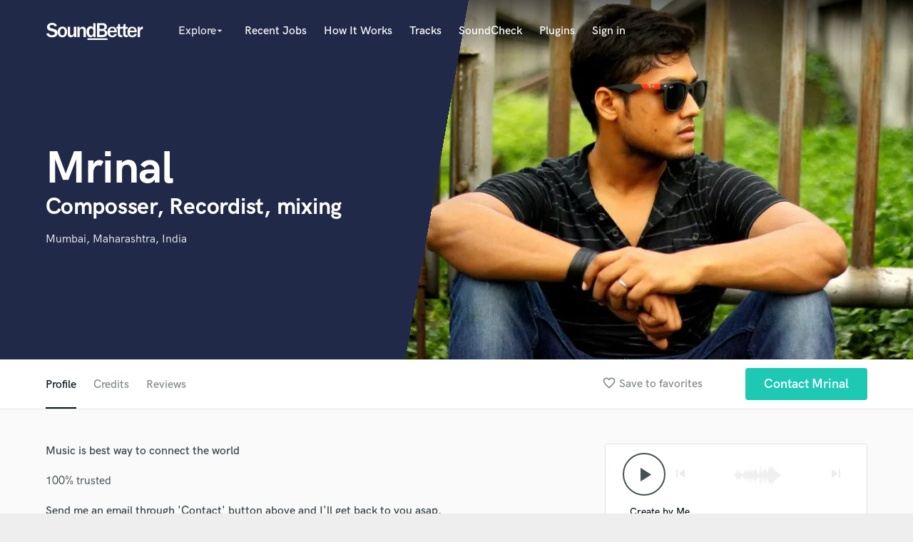

--- FILE ---
content_type: text/html; charset=utf-8
request_url: https://www.google.com/recaptcha/api2/anchor?ar=1&k=6Ldz1-ISAAAAAC-cNJnj4siHO0Gswu3die0mxASV&co=aHR0cHM6Ly9zb3VuZGJldHRlci5jb206NDQz&hl=en&v=PoyoqOPhxBO7pBk68S4YbpHZ&size=normal&anchor-ms=20000&execute-ms=30000&cb=4da3kzu85sbu
body_size: 49438
content:
<!DOCTYPE HTML><html dir="ltr" lang="en"><head><meta http-equiv="Content-Type" content="text/html; charset=UTF-8">
<meta http-equiv="X-UA-Compatible" content="IE=edge">
<title>reCAPTCHA</title>
<style type="text/css">
/* cyrillic-ext */
@font-face {
  font-family: 'Roboto';
  font-style: normal;
  font-weight: 400;
  font-stretch: 100%;
  src: url(//fonts.gstatic.com/s/roboto/v48/KFO7CnqEu92Fr1ME7kSn66aGLdTylUAMa3GUBHMdazTgWw.woff2) format('woff2');
  unicode-range: U+0460-052F, U+1C80-1C8A, U+20B4, U+2DE0-2DFF, U+A640-A69F, U+FE2E-FE2F;
}
/* cyrillic */
@font-face {
  font-family: 'Roboto';
  font-style: normal;
  font-weight: 400;
  font-stretch: 100%;
  src: url(//fonts.gstatic.com/s/roboto/v48/KFO7CnqEu92Fr1ME7kSn66aGLdTylUAMa3iUBHMdazTgWw.woff2) format('woff2');
  unicode-range: U+0301, U+0400-045F, U+0490-0491, U+04B0-04B1, U+2116;
}
/* greek-ext */
@font-face {
  font-family: 'Roboto';
  font-style: normal;
  font-weight: 400;
  font-stretch: 100%;
  src: url(//fonts.gstatic.com/s/roboto/v48/KFO7CnqEu92Fr1ME7kSn66aGLdTylUAMa3CUBHMdazTgWw.woff2) format('woff2');
  unicode-range: U+1F00-1FFF;
}
/* greek */
@font-face {
  font-family: 'Roboto';
  font-style: normal;
  font-weight: 400;
  font-stretch: 100%;
  src: url(//fonts.gstatic.com/s/roboto/v48/KFO7CnqEu92Fr1ME7kSn66aGLdTylUAMa3-UBHMdazTgWw.woff2) format('woff2');
  unicode-range: U+0370-0377, U+037A-037F, U+0384-038A, U+038C, U+038E-03A1, U+03A3-03FF;
}
/* math */
@font-face {
  font-family: 'Roboto';
  font-style: normal;
  font-weight: 400;
  font-stretch: 100%;
  src: url(//fonts.gstatic.com/s/roboto/v48/KFO7CnqEu92Fr1ME7kSn66aGLdTylUAMawCUBHMdazTgWw.woff2) format('woff2');
  unicode-range: U+0302-0303, U+0305, U+0307-0308, U+0310, U+0312, U+0315, U+031A, U+0326-0327, U+032C, U+032F-0330, U+0332-0333, U+0338, U+033A, U+0346, U+034D, U+0391-03A1, U+03A3-03A9, U+03B1-03C9, U+03D1, U+03D5-03D6, U+03F0-03F1, U+03F4-03F5, U+2016-2017, U+2034-2038, U+203C, U+2040, U+2043, U+2047, U+2050, U+2057, U+205F, U+2070-2071, U+2074-208E, U+2090-209C, U+20D0-20DC, U+20E1, U+20E5-20EF, U+2100-2112, U+2114-2115, U+2117-2121, U+2123-214F, U+2190, U+2192, U+2194-21AE, U+21B0-21E5, U+21F1-21F2, U+21F4-2211, U+2213-2214, U+2216-22FF, U+2308-230B, U+2310, U+2319, U+231C-2321, U+2336-237A, U+237C, U+2395, U+239B-23B7, U+23D0, U+23DC-23E1, U+2474-2475, U+25AF, U+25B3, U+25B7, U+25BD, U+25C1, U+25CA, U+25CC, U+25FB, U+266D-266F, U+27C0-27FF, U+2900-2AFF, U+2B0E-2B11, U+2B30-2B4C, U+2BFE, U+3030, U+FF5B, U+FF5D, U+1D400-1D7FF, U+1EE00-1EEFF;
}
/* symbols */
@font-face {
  font-family: 'Roboto';
  font-style: normal;
  font-weight: 400;
  font-stretch: 100%;
  src: url(//fonts.gstatic.com/s/roboto/v48/KFO7CnqEu92Fr1ME7kSn66aGLdTylUAMaxKUBHMdazTgWw.woff2) format('woff2');
  unicode-range: U+0001-000C, U+000E-001F, U+007F-009F, U+20DD-20E0, U+20E2-20E4, U+2150-218F, U+2190, U+2192, U+2194-2199, U+21AF, U+21E6-21F0, U+21F3, U+2218-2219, U+2299, U+22C4-22C6, U+2300-243F, U+2440-244A, U+2460-24FF, U+25A0-27BF, U+2800-28FF, U+2921-2922, U+2981, U+29BF, U+29EB, U+2B00-2BFF, U+4DC0-4DFF, U+FFF9-FFFB, U+10140-1018E, U+10190-1019C, U+101A0, U+101D0-101FD, U+102E0-102FB, U+10E60-10E7E, U+1D2C0-1D2D3, U+1D2E0-1D37F, U+1F000-1F0FF, U+1F100-1F1AD, U+1F1E6-1F1FF, U+1F30D-1F30F, U+1F315, U+1F31C, U+1F31E, U+1F320-1F32C, U+1F336, U+1F378, U+1F37D, U+1F382, U+1F393-1F39F, U+1F3A7-1F3A8, U+1F3AC-1F3AF, U+1F3C2, U+1F3C4-1F3C6, U+1F3CA-1F3CE, U+1F3D4-1F3E0, U+1F3ED, U+1F3F1-1F3F3, U+1F3F5-1F3F7, U+1F408, U+1F415, U+1F41F, U+1F426, U+1F43F, U+1F441-1F442, U+1F444, U+1F446-1F449, U+1F44C-1F44E, U+1F453, U+1F46A, U+1F47D, U+1F4A3, U+1F4B0, U+1F4B3, U+1F4B9, U+1F4BB, U+1F4BF, U+1F4C8-1F4CB, U+1F4D6, U+1F4DA, U+1F4DF, U+1F4E3-1F4E6, U+1F4EA-1F4ED, U+1F4F7, U+1F4F9-1F4FB, U+1F4FD-1F4FE, U+1F503, U+1F507-1F50B, U+1F50D, U+1F512-1F513, U+1F53E-1F54A, U+1F54F-1F5FA, U+1F610, U+1F650-1F67F, U+1F687, U+1F68D, U+1F691, U+1F694, U+1F698, U+1F6AD, U+1F6B2, U+1F6B9-1F6BA, U+1F6BC, U+1F6C6-1F6CF, U+1F6D3-1F6D7, U+1F6E0-1F6EA, U+1F6F0-1F6F3, U+1F6F7-1F6FC, U+1F700-1F7FF, U+1F800-1F80B, U+1F810-1F847, U+1F850-1F859, U+1F860-1F887, U+1F890-1F8AD, U+1F8B0-1F8BB, U+1F8C0-1F8C1, U+1F900-1F90B, U+1F93B, U+1F946, U+1F984, U+1F996, U+1F9E9, U+1FA00-1FA6F, U+1FA70-1FA7C, U+1FA80-1FA89, U+1FA8F-1FAC6, U+1FACE-1FADC, U+1FADF-1FAE9, U+1FAF0-1FAF8, U+1FB00-1FBFF;
}
/* vietnamese */
@font-face {
  font-family: 'Roboto';
  font-style: normal;
  font-weight: 400;
  font-stretch: 100%;
  src: url(//fonts.gstatic.com/s/roboto/v48/KFO7CnqEu92Fr1ME7kSn66aGLdTylUAMa3OUBHMdazTgWw.woff2) format('woff2');
  unicode-range: U+0102-0103, U+0110-0111, U+0128-0129, U+0168-0169, U+01A0-01A1, U+01AF-01B0, U+0300-0301, U+0303-0304, U+0308-0309, U+0323, U+0329, U+1EA0-1EF9, U+20AB;
}
/* latin-ext */
@font-face {
  font-family: 'Roboto';
  font-style: normal;
  font-weight: 400;
  font-stretch: 100%;
  src: url(//fonts.gstatic.com/s/roboto/v48/KFO7CnqEu92Fr1ME7kSn66aGLdTylUAMa3KUBHMdazTgWw.woff2) format('woff2');
  unicode-range: U+0100-02BA, U+02BD-02C5, U+02C7-02CC, U+02CE-02D7, U+02DD-02FF, U+0304, U+0308, U+0329, U+1D00-1DBF, U+1E00-1E9F, U+1EF2-1EFF, U+2020, U+20A0-20AB, U+20AD-20C0, U+2113, U+2C60-2C7F, U+A720-A7FF;
}
/* latin */
@font-face {
  font-family: 'Roboto';
  font-style: normal;
  font-weight: 400;
  font-stretch: 100%;
  src: url(//fonts.gstatic.com/s/roboto/v48/KFO7CnqEu92Fr1ME7kSn66aGLdTylUAMa3yUBHMdazQ.woff2) format('woff2');
  unicode-range: U+0000-00FF, U+0131, U+0152-0153, U+02BB-02BC, U+02C6, U+02DA, U+02DC, U+0304, U+0308, U+0329, U+2000-206F, U+20AC, U+2122, U+2191, U+2193, U+2212, U+2215, U+FEFF, U+FFFD;
}
/* cyrillic-ext */
@font-face {
  font-family: 'Roboto';
  font-style: normal;
  font-weight: 500;
  font-stretch: 100%;
  src: url(//fonts.gstatic.com/s/roboto/v48/KFO7CnqEu92Fr1ME7kSn66aGLdTylUAMa3GUBHMdazTgWw.woff2) format('woff2');
  unicode-range: U+0460-052F, U+1C80-1C8A, U+20B4, U+2DE0-2DFF, U+A640-A69F, U+FE2E-FE2F;
}
/* cyrillic */
@font-face {
  font-family: 'Roboto';
  font-style: normal;
  font-weight: 500;
  font-stretch: 100%;
  src: url(//fonts.gstatic.com/s/roboto/v48/KFO7CnqEu92Fr1ME7kSn66aGLdTylUAMa3iUBHMdazTgWw.woff2) format('woff2');
  unicode-range: U+0301, U+0400-045F, U+0490-0491, U+04B0-04B1, U+2116;
}
/* greek-ext */
@font-face {
  font-family: 'Roboto';
  font-style: normal;
  font-weight: 500;
  font-stretch: 100%;
  src: url(//fonts.gstatic.com/s/roboto/v48/KFO7CnqEu92Fr1ME7kSn66aGLdTylUAMa3CUBHMdazTgWw.woff2) format('woff2');
  unicode-range: U+1F00-1FFF;
}
/* greek */
@font-face {
  font-family: 'Roboto';
  font-style: normal;
  font-weight: 500;
  font-stretch: 100%;
  src: url(//fonts.gstatic.com/s/roboto/v48/KFO7CnqEu92Fr1ME7kSn66aGLdTylUAMa3-UBHMdazTgWw.woff2) format('woff2');
  unicode-range: U+0370-0377, U+037A-037F, U+0384-038A, U+038C, U+038E-03A1, U+03A3-03FF;
}
/* math */
@font-face {
  font-family: 'Roboto';
  font-style: normal;
  font-weight: 500;
  font-stretch: 100%;
  src: url(//fonts.gstatic.com/s/roboto/v48/KFO7CnqEu92Fr1ME7kSn66aGLdTylUAMawCUBHMdazTgWw.woff2) format('woff2');
  unicode-range: U+0302-0303, U+0305, U+0307-0308, U+0310, U+0312, U+0315, U+031A, U+0326-0327, U+032C, U+032F-0330, U+0332-0333, U+0338, U+033A, U+0346, U+034D, U+0391-03A1, U+03A3-03A9, U+03B1-03C9, U+03D1, U+03D5-03D6, U+03F0-03F1, U+03F4-03F5, U+2016-2017, U+2034-2038, U+203C, U+2040, U+2043, U+2047, U+2050, U+2057, U+205F, U+2070-2071, U+2074-208E, U+2090-209C, U+20D0-20DC, U+20E1, U+20E5-20EF, U+2100-2112, U+2114-2115, U+2117-2121, U+2123-214F, U+2190, U+2192, U+2194-21AE, U+21B0-21E5, U+21F1-21F2, U+21F4-2211, U+2213-2214, U+2216-22FF, U+2308-230B, U+2310, U+2319, U+231C-2321, U+2336-237A, U+237C, U+2395, U+239B-23B7, U+23D0, U+23DC-23E1, U+2474-2475, U+25AF, U+25B3, U+25B7, U+25BD, U+25C1, U+25CA, U+25CC, U+25FB, U+266D-266F, U+27C0-27FF, U+2900-2AFF, U+2B0E-2B11, U+2B30-2B4C, U+2BFE, U+3030, U+FF5B, U+FF5D, U+1D400-1D7FF, U+1EE00-1EEFF;
}
/* symbols */
@font-face {
  font-family: 'Roboto';
  font-style: normal;
  font-weight: 500;
  font-stretch: 100%;
  src: url(//fonts.gstatic.com/s/roboto/v48/KFO7CnqEu92Fr1ME7kSn66aGLdTylUAMaxKUBHMdazTgWw.woff2) format('woff2');
  unicode-range: U+0001-000C, U+000E-001F, U+007F-009F, U+20DD-20E0, U+20E2-20E4, U+2150-218F, U+2190, U+2192, U+2194-2199, U+21AF, U+21E6-21F0, U+21F3, U+2218-2219, U+2299, U+22C4-22C6, U+2300-243F, U+2440-244A, U+2460-24FF, U+25A0-27BF, U+2800-28FF, U+2921-2922, U+2981, U+29BF, U+29EB, U+2B00-2BFF, U+4DC0-4DFF, U+FFF9-FFFB, U+10140-1018E, U+10190-1019C, U+101A0, U+101D0-101FD, U+102E0-102FB, U+10E60-10E7E, U+1D2C0-1D2D3, U+1D2E0-1D37F, U+1F000-1F0FF, U+1F100-1F1AD, U+1F1E6-1F1FF, U+1F30D-1F30F, U+1F315, U+1F31C, U+1F31E, U+1F320-1F32C, U+1F336, U+1F378, U+1F37D, U+1F382, U+1F393-1F39F, U+1F3A7-1F3A8, U+1F3AC-1F3AF, U+1F3C2, U+1F3C4-1F3C6, U+1F3CA-1F3CE, U+1F3D4-1F3E0, U+1F3ED, U+1F3F1-1F3F3, U+1F3F5-1F3F7, U+1F408, U+1F415, U+1F41F, U+1F426, U+1F43F, U+1F441-1F442, U+1F444, U+1F446-1F449, U+1F44C-1F44E, U+1F453, U+1F46A, U+1F47D, U+1F4A3, U+1F4B0, U+1F4B3, U+1F4B9, U+1F4BB, U+1F4BF, U+1F4C8-1F4CB, U+1F4D6, U+1F4DA, U+1F4DF, U+1F4E3-1F4E6, U+1F4EA-1F4ED, U+1F4F7, U+1F4F9-1F4FB, U+1F4FD-1F4FE, U+1F503, U+1F507-1F50B, U+1F50D, U+1F512-1F513, U+1F53E-1F54A, U+1F54F-1F5FA, U+1F610, U+1F650-1F67F, U+1F687, U+1F68D, U+1F691, U+1F694, U+1F698, U+1F6AD, U+1F6B2, U+1F6B9-1F6BA, U+1F6BC, U+1F6C6-1F6CF, U+1F6D3-1F6D7, U+1F6E0-1F6EA, U+1F6F0-1F6F3, U+1F6F7-1F6FC, U+1F700-1F7FF, U+1F800-1F80B, U+1F810-1F847, U+1F850-1F859, U+1F860-1F887, U+1F890-1F8AD, U+1F8B0-1F8BB, U+1F8C0-1F8C1, U+1F900-1F90B, U+1F93B, U+1F946, U+1F984, U+1F996, U+1F9E9, U+1FA00-1FA6F, U+1FA70-1FA7C, U+1FA80-1FA89, U+1FA8F-1FAC6, U+1FACE-1FADC, U+1FADF-1FAE9, U+1FAF0-1FAF8, U+1FB00-1FBFF;
}
/* vietnamese */
@font-face {
  font-family: 'Roboto';
  font-style: normal;
  font-weight: 500;
  font-stretch: 100%;
  src: url(//fonts.gstatic.com/s/roboto/v48/KFO7CnqEu92Fr1ME7kSn66aGLdTylUAMa3OUBHMdazTgWw.woff2) format('woff2');
  unicode-range: U+0102-0103, U+0110-0111, U+0128-0129, U+0168-0169, U+01A0-01A1, U+01AF-01B0, U+0300-0301, U+0303-0304, U+0308-0309, U+0323, U+0329, U+1EA0-1EF9, U+20AB;
}
/* latin-ext */
@font-face {
  font-family: 'Roboto';
  font-style: normal;
  font-weight: 500;
  font-stretch: 100%;
  src: url(//fonts.gstatic.com/s/roboto/v48/KFO7CnqEu92Fr1ME7kSn66aGLdTylUAMa3KUBHMdazTgWw.woff2) format('woff2');
  unicode-range: U+0100-02BA, U+02BD-02C5, U+02C7-02CC, U+02CE-02D7, U+02DD-02FF, U+0304, U+0308, U+0329, U+1D00-1DBF, U+1E00-1E9F, U+1EF2-1EFF, U+2020, U+20A0-20AB, U+20AD-20C0, U+2113, U+2C60-2C7F, U+A720-A7FF;
}
/* latin */
@font-face {
  font-family: 'Roboto';
  font-style: normal;
  font-weight: 500;
  font-stretch: 100%;
  src: url(//fonts.gstatic.com/s/roboto/v48/KFO7CnqEu92Fr1ME7kSn66aGLdTylUAMa3yUBHMdazQ.woff2) format('woff2');
  unicode-range: U+0000-00FF, U+0131, U+0152-0153, U+02BB-02BC, U+02C6, U+02DA, U+02DC, U+0304, U+0308, U+0329, U+2000-206F, U+20AC, U+2122, U+2191, U+2193, U+2212, U+2215, U+FEFF, U+FFFD;
}
/* cyrillic-ext */
@font-face {
  font-family: 'Roboto';
  font-style: normal;
  font-weight: 900;
  font-stretch: 100%;
  src: url(//fonts.gstatic.com/s/roboto/v48/KFO7CnqEu92Fr1ME7kSn66aGLdTylUAMa3GUBHMdazTgWw.woff2) format('woff2');
  unicode-range: U+0460-052F, U+1C80-1C8A, U+20B4, U+2DE0-2DFF, U+A640-A69F, U+FE2E-FE2F;
}
/* cyrillic */
@font-face {
  font-family: 'Roboto';
  font-style: normal;
  font-weight: 900;
  font-stretch: 100%;
  src: url(//fonts.gstatic.com/s/roboto/v48/KFO7CnqEu92Fr1ME7kSn66aGLdTylUAMa3iUBHMdazTgWw.woff2) format('woff2');
  unicode-range: U+0301, U+0400-045F, U+0490-0491, U+04B0-04B1, U+2116;
}
/* greek-ext */
@font-face {
  font-family: 'Roboto';
  font-style: normal;
  font-weight: 900;
  font-stretch: 100%;
  src: url(//fonts.gstatic.com/s/roboto/v48/KFO7CnqEu92Fr1ME7kSn66aGLdTylUAMa3CUBHMdazTgWw.woff2) format('woff2');
  unicode-range: U+1F00-1FFF;
}
/* greek */
@font-face {
  font-family: 'Roboto';
  font-style: normal;
  font-weight: 900;
  font-stretch: 100%;
  src: url(//fonts.gstatic.com/s/roboto/v48/KFO7CnqEu92Fr1ME7kSn66aGLdTylUAMa3-UBHMdazTgWw.woff2) format('woff2');
  unicode-range: U+0370-0377, U+037A-037F, U+0384-038A, U+038C, U+038E-03A1, U+03A3-03FF;
}
/* math */
@font-face {
  font-family: 'Roboto';
  font-style: normal;
  font-weight: 900;
  font-stretch: 100%;
  src: url(//fonts.gstatic.com/s/roboto/v48/KFO7CnqEu92Fr1ME7kSn66aGLdTylUAMawCUBHMdazTgWw.woff2) format('woff2');
  unicode-range: U+0302-0303, U+0305, U+0307-0308, U+0310, U+0312, U+0315, U+031A, U+0326-0327, U+032C, U+032F-0330, U+0332-0333, U+0338, U+033A, U+0346, U+034D, U+0391-03A1, U+03A3-03A9, U+03B1-03C9, U+03D1, U+03D5-03D6, U+03F0-03F1, U+03F4-03F5, U+2016-2017, U+2034-2038, U+203C, U+2040, U+2043, U+2047, U+2050, U+2057, U+205F, U+2070-2071, U+2074-208E, U+2090-209C, U+20D0-20DC, U+20E1, U+20E5-20EF, U+2100-2112, U+2114-2115, U+2117-2121, U+2123-214F, U+2190, U+2192, U+2194-21AE, U+21B0-21E5, U+21F1-21F2, U+21F4-2211, U+2213-2214, U+2216-22FF, U+2308-230B, U+2310, U+2319, U+231C-2321, U+2336-237A, U+237C, U+2395, U+239B-23B7, U+23D0, U+23DC-23E1, U+2474-2475, U+25AF, U+25B3, U+25B7, U+25BD, U+25C1, U+25CA, U+25CC, U+25FB, U+266D-266F, U+27C0-27FF, U+2900-2AFF, U+2B0E-2B11, U+2B30-2B4C, U+2BFE, U+3030, U+FF5B, U+FF5D, U+1D400-1D7FF, U+1EE00-1EEFF;
}
/* symbols */
@font-face {
  font-family: 'Roboto';
  font-style: normal;
  font-weight: 900;
  font-stretch: 100%;
  src: url(//fonts.gstatic.com/s/roboto/v48/KFO7CnqEu92Fr1ME7kSn66aGLdTylUAMaxKUBHMdazTgWw.woff2) format('woff2');
  unicode-range: U+0001-000C, U+000E-001F, U+007F-009F, U+20DD-20E0, U+20E2-20E4, U+2150-218F, U+2190, U+2192, U+2194-2199, U+21AF, U+21E6-21F0, U+21F3, U+2218-2219, U+2299, U+22C4-22C6, U+2300-243F, U+2440-244A, U+2460-24FF, U+25A0-27BF, U+2800-28FF, U+2921-2922, U+2981, U+29BF, U+29EB, U+2B00-2BFF, U+4DC0-4DFF, U+FFF9-FFFB, U+10140-1018E, U+10190-1019C, U+101A0, U+101D0-101FD, U+102E0-102FB, U+10E60-10E7E, U+1D2C0-1D2D3, U+1D2E0-1D37F, U+1F000-1F0FF, U+1F100-1F1AD, U+1F1E6-1F1FF, U+1F30D-1F30F, U+1F315, U+1F31C, U+1F31E, U+1F320-1F32C, U+1F336, U+1F378, U+1F37D, U+1F382, U+1F393-1F39F, U+1F3A7-1F3A8, U+1F3AC-1F3AF, U+1F3C2, U+1F3C4-1F3C6, U+1F3CA-1F3CE, U+1F3D4-1F3E0, U+1F3ED, U+1F3F1-1F3F3, U+1F3F5-1F3F7, U+1F408, U+1F415, U+1F41F, U+1F426, U+1F43F, U+1F441-1F442, U+1F444, U+1F446-1F449, U+1F44C-1F44E, U+1F453, U+1F46A, U+1F47D, U+1F4A3, U+1F4B0, U+1F4B3, U+1F4B9, U+1F4BB, U+1F4BF, U+1F4C8-1F4CB, U+1F4D6, U+1F4DA, U+1F4DF, U+1F4E3-1F4E6, U+1F4EA-1F4ED, U+1F4F7, U+1F4F9-1F4FB, U+1F4FD-1F4FE, U+1F503, U+1F507-1F50B, U+1F50D, U+1F512-1F513, U+1F53E-1F54A, U+1F54F-1F5FA, U+1F610, U+1F650-1F67F, U+1F687, U+1F68D, U+1F691, U+1F694, U+1F698, U+1F6AD, U+1F6B2, U+1F6B9-1F6BA, U+1F6BC, U+1F6C6-1F6CF, U+1F6D3-1F6D7, U+1F6E0-1F6EA, U+1F6F0-1F6F3, U+1F6F7-1F6FC, U+1F700-1F7FF, U+1F800-1F80B, U+1F810-1F847, U+1F850-1F859, U+1F860-1F887, U+1F890-1F8AD, U+1F8B0-1F8BB, U+1F8C0-1F8C1, U+1F900-1F90B, U+1F93B, U+1F946, U+1F984, U+1F996, U+1F9E9, U+1FA00-1FA6F, U+1FA70-1FA7C, U+1FA80-1FA89, U+1FA8F-1FAC6, U+1FACE-1FADC, U+1FADF-1FAE9, U+1FAF0-1FAF8, U+1FB00-1FBFF;
}
/* vietnamese */
@font-face {
  font-family: 'Roboto';
  font-style: normal;
  font-weight: 900;
  font-stretch: 100%;
  src: url(//fonts.gstatic.com/s/roboto/v48/KFO7CnqEu92Fr1ME7kSn66aGLdTylUAMa3OUBHMdazTgWw.woff2) format('woff2');
  unicode-range: U+0102-0103, U+0110-0111, U+0128-0129, U+0168-0169, U+01A0-01A1, U+01AF-01B0, U+0300-0301, U+0303-0304, U+0308-0309, U+0323, U+0329, U+1EA0-1EF9, U+20AB;
}
/* latin-ext */
@font-face {
  font-family: 'Roboto';
  font-style: normal;
  font-weight: 900;
  font-stretch: 100%;
  src: url(//fonts.gstatic.com/s/roboto/v48/KFO7CnqEu92Fr1ME7kSn66aGLdTylUAMa3KUBHMdazTgWw.woff2) format('woff2');
  unicode-range: U+0100-02BA, U+02BD-02C5, U+02C7-02CC, U+02CE-02D7, U+02DD-02FF, U+0304, U+0308, U+0329, U+1D00-1DBF, U+1E00-1E9F, U+1EF2-1EFF, U+2020, U+20A0-20AB, U+20AD-20C0, U+2113, U+2C60-2C7F, U+A720-A7FF;
}
/* latin */
@font-face {
  font-family: 'Roboto';
  font-style: normal;
  font-weight: 900;
  font-stretch: 100%;
  src: url(//fonts.gstatic.com/s/roboto/v48/KFO7CnqEu92Fr1ME7kSn66aGLdTylUAMa3yUBHMdazQ.woff2) format('woff2');
  unicode-range: U+0000-00FF, U+0131, U+0152-0153, U+02BB-02BC, U+02C6, U+02DA, U+02DC, U+0304, U+0308, U+0329, U+2000-206F, U+20AC, U+2122, U+2191, U+2193, U+2212, U+2215, U+FEFF, U+FFFD;
}

</style>
<link rel="stylesheet" type="text/css" href="https://www.gstatic.com/recaptcha/releases/PoyoqOPhxBO7pBk68S4YbpHZ/styles__ltr.css">
<script nonce="jrP2sMeHwucjtymgtrOZfg" type="text/javascript">window['__recaptcha_api'] = 'https://www.google.com/recaptcha/api2/';</script>
<script type="text/javascript" src="https://www.gstatic.com/recaptcha/releases/PoyoqOPhxBO7pBk68S4YbpHZ/recaptcha__en.js" nonce="jrP2sMeHwucjtymgtrOZfg">
      
    </script></head>
<body><div id="rc-anchor-alert" class="rc-anchor-alert"></div>
<input type="hidden" id="recaptcha-token" value="[base64]">
<script type="text/javascript" nonce="jrP2sMeHwucjtymgtrOZfg">
      recaptcha.anchor.Main.init("[\x22ainput\x22,[\x22bgdata\x22,\x22\x22,\[base64]/[base64]/[base64]/KE4oMTI0LHYsdi5HKSxMWihsLHYpKTpOKDEyNCx2LGwpLFYpLHYpLFQpKSxGKDE3MSx2KX0scjc9ZnVuY3Rpb24obCl7cmV0dXJuIGx9LEM9ZnVuY3Rpb24obCxWLHYpe04odixsLFYpLFZbYWtdPTI3OTZ9LG49ZnVuY3Rpb24obCxWKXtWLlg9KChWLlg/[base64]/[base64]/[base64]/[base64]/[base64]/[base64]/[base64]/[base64]/[base64]/[base64]/[base64]\\u003d\x22,\[base64]\x22,\x22fcKsYRvCo1BbwoTDhS/CpVrDpCQnwqzDqMKKwo7DiHtGXsOSw7khMwwjwoVJw6wbAcO2w7MhwqcWIFJvwo5JX8Kew4bDksOVw5IyJsO3w5/[base64]/w49xXSvChllhJkLCp8KATnp8w4PCqsK+XGl+UcKhbn/DgcKGfF/[base64]/CksKbw7J+w4h1w79cTm3DoGzDhsKHR8Ocw5kEw7fDjU7Dg8O7EnE5C8OwK8K8KkbCsMOPEjofOsOLwqROHGjDuElHwqEga8K+BE43w4/DnXvDlsO1wqJoD8OZwo3CuGkCw45STsOxIhzCgFXDl08VZT7CpMOAw7PDrj4ca20qIcKHwpgBwqtMw4LDuHU7HQHCkhHDj8KAWyLDj8O9wqYkw6wlwpY+wqBSQMKVZ2xDfMORwrrCrWQnw4vDsMOmwoZEbcKZBsOZw5oBwp/CpBXCkcKcw53Cn8OQwrZrw4HDp8KObwdew6HCu8KDw5gUUcOMRx8nw5opVnrDkMOCw4RNQsOqfCdPw7fCn2N8cFB6GMOdwobDv0VOw5M/Y8K9H8Orwo3DjX3CnDDClMOrfsO1QDjCg8Kqwr3CrFkSwoJiw4EBJsKOwpsgWjTCqVYsdAdSQMKgwpHCtSlNUkQfwpHCq8KQXcOxwrrDvXHDpkbCtMOEwoYQWTtVw704GsKoC8OCw57DolgqccK+wo1XYcOewq/Dvh/Dj0nCm1Q7Y8Ouw4MOwoNHwrJGSkfCusOVRmchGsKfTG4nwooTGnnCpcKywr8uQ8OTwpA0wr/[base64]/[base64]/DkFAcw7ogwrvClMKHNcKOMMKPZVkpYEPCtDFfwo3Cp3TDsSxCTHNrw5B6QMOjw4FCAgXCi8OdbsOgTMODbsKSRGZATwLDuW/DkcOGZsKvS8O1w6vCnybCk8KLHnQXEXjDnMKIVTMhNkIfP8K/w6fDnT3CoxPDvzwKwo8awp/DiCvCmhdoW8ONw5rDm2nDnMK2Hx3Ckwduwp7DvcOxwqBPwoAcWsOLwojDlsOcBG9/eRvCqA8vwpQBwrpTN8KDw63DgsOyw4Uqw5ICex47Z0jCq8K1CyPDrcOId8KneTLCqsK6w47DnMO0O8Ojwo4sdyQtw7fDqMO6V3vCscOaw7HCqcOKwrQ/HcKmZEwDNWJfKMO4WMK8RcOwXgHChR/DgsOiw4t7awzDocO+w7/DnBNeUcOuwplew4Baw5snwpXCqVkZRRbDsETDgcOXacOEwqtOwonDqMOuwprDucODLlZOfF3DonQawr/[base64]/CqcKJIsKdwqLCisKRUh3DrsKywqTCuQHCrlc2w7zDqD0tw7dIXTHCrcOdwrXDiFbCqUHCksKLwp9vw7gRw7Qww70cwoDDuy1pUsOtPcKyw4fDpyIsw4FRwql4JcKjwprDjQLCo8KnR8OkccOdw4bDmk/DoyB6wr7CosOTw6E5wq9Hw43CjMO+MwvDjhB7J2bCjDbCjhDCvRNyABPDrcKuKT92w47CpWbDvcKVK8KICmVbS8OAWcK6w47ColfCrcK/E8K1w5vCgsKNwpdoBVjCosKLw75WwoPDpcOVC8KbX8K/wr/DvsOWwpsXZMOOa8OGccO6w71Bw6xsFR8kZhTCiMO/LEHDvMKtw7diw7XCmcOTbmbDqnVfwqHCtCIQLgovMsKnQsK3aEFhw5vDiFRMw5jCgAMcBMOOcE/DrMOIwo8AwqlEwpZvw4fChcKbwq/Dg2jCgWZPw5pab8O9aUTDvsOtMcOLESbDrgdYw5nCl33Cm8Ofw7nContvABXCmcKAw5ljbsKrwrJZwo3Dtj3CgRIvw59Gw5kmwo/CvyBgw4k9E8KoUQZIegXDm8KhSgzCpsK7wphLwpRVw53Cm8Onw6QXLsOPw70sXjbCm8KUw4wvwqsPWsOiwrpvJcKAwp/[base64]/CkSV7w6gSLUDDh8K0w7HDo8OcZE/DpjHDpMKxw6zDoWh5Q8KTwpJNw5bDownDgMKwwo8Zwp8xVWfDgzUEcSbDmMORScO/XsKqwpHDq3QGJsO3w4IHw6XCvHwTSsO1wpYSwovDhMKYwq4Dw5o6ZlASw6YQDVHDrcKHwo87w5HDiCYhwroTRR5KfXrDvWVrw6HDpcKIZ8KHKMOtUQTCp8Kbw7bDoMK7w5dRwodZHwfCuzvDr01+wpfDjEAnK0jCrV14dDgww5PDiMOrw695w4vCtsOtBMOFQsK/JMOXG0ALwrfDtWPDhyHDui7Dsx3Ct8KifcKQeiBgCHFua8KHw413wpFGUcKZwr7DhmcjHzMCw5bCvSYldRrClihrwonCgAYFFMKbSMKzwoTCml9IwoUXw7nCncKzworCkjcMwqJow4hhwr7Dl0Jcw4g1Hz0wwpQQCsOUw4zCrwAYw60ne8OEwqHCo8Kwwq/Cq3ohRmQRSyXCu8KzTh/DkiN+WcOePsOHw48Uw77DkcKzKmJjA8KuZ8ORbcODw6I6wpPDmsOKEMK2dsO+w7kofBpsw5cEwoZxPxtSAV3CisKEcwrDvsOhwpfDtzTDpMK/wofDmhYIETIiw4vCt8OBEGQGw5NuHgAaKjbDkCgiwq3CoMOaQlt9Z0oOw6zCjRTCmRDCq8K9w4jDsiJIw54qw7ogM8Kpw6zDpGFrwpUeCEFOw58vCcOHOhPDqyYkw7M3w5DCu3hOCxt/wpQmFMO8OVhhLMKbecOvIWFqwr7DpsO3wrlHJ3fCpx3CvwzDiXNfNj3CrjbDisKcLcOfwrMffDBVw6IZJDTCrDFhcjEVe0NnAFgnw71Hw5hKwo0vL8KDIsOoW0TChg55dwDDqMOyw4/[base64]/DRvCp8ONw4fChCPDucKPNcO+w5nDr8Kpw6bDtMKnw67DgB4GNR1lXMOubjDDrC3CnkYobHUXacO2w4rDvcKSe8KXw5Y/EsKaH8KQwrUewpcpTMK5w4dKwq7CqF8yc1Y2wpLCl3rDmsKAG3bDucK2wqccw4rCmQHDokM5w5AnGsOIwoMhwow+A27CkMKkw4UnwqPDqizChW0vQl/DrcODDAQvwqUZwqxwXyXDohXDnMK7w4sOw5rDi0oTw7sIwrEeMHHCkMKUw4MBwqYUwpZ+w5JJw7RCw6wdKCNlwo/CqyXDl8KNwpTDgnA/EcKGw4/DmcKCHX86NjjCpMKzZRnDv8OaS8OwwrbDuhRWJMOmwqMJLcK7w591ecOQLMK1ZzB4wqPDlMKlwpvDlFYHwpx3wofCtQDDtMK8RVpKw4FOw7tHATLDmMOuTlfClhsuw4dHw7MaQcOWVywQwpTCrcKZHMKew6N1w7pnVTcjcBbDj1U2LsOrYmTCh8O/P8K/cVhIJcOoEcOIw5vDoAzDncOmwp4Tw4xjAGVRwqnChCosW8O3wqomwqrCocKBE2Mdw63DnhZDwp3DlRYpIV7CkVPDvcOobm9Xw6jDoMOewqspw6rDl1HChVLCjVXDklgjDybCh8Ksw7F/[base64]/w7YEUFHCjlXCnUTDlSk6w6FOw6fDh8KcwqvCn8KDw5nComXCr8K8L2XCh8OtfsKSw5QWDcOXNcO5wo8JwrE+dDHClyjDsAx6ZsKnGzvCpE3DrCofSyNjw7g6w4RMwroBw6bCv23DtMKCwrxSUcKDOkTDkgEQwoLDo8OaWzh0b8O/AMKcaG7CsMKlHS9Jw7kQPcKOTcKVPBBPBMOlwo/DrkdwwqkJwpTCjXXClQrClDIuRWjCgcOyw6LDtMKmN0jDg8OHRy5tQ0olw4jCgMKFZMKyaDXCsMOwKxJGWSwUw6QUUcOUwpTChcOBwqNAX8OYEDQWwp3ChQcEb8KXw7zDnWQ2YW15w5/DlsKDIMOnw6fDpBFZQsOFYVrDtwvCsUgrwrQzM8ObAcOGwrzCpGTDiGlET8O8wqZhM8Kjw5jDmMOPwpN/[base64]/[base64]/wpTDhCHDrsKGw7A3w4kKwrIrwoXCnxUBfcO7S1khJcKYw4IpBxwiw4DCjhHClmYSw7DDiRTDqk7CthBCw4Ikw7/Dn0VYdUXClEXDhsKuw4Bgw780DsK0w5PDukDDvMOSw51Ww5fDjcOFw4PCny7DgMKsw7wZUsOtby7DscOKw4d4M0Jww4INaMO/wp3CrX/[base64]/Dh8KZw4JRUCgbNMKuSDZBP0Elw7bCs8K0U0xoT2VKL8K/[base64]/DhS4VFGbChsKeCMOXw6TDo0h+w4sEwoU3wrXDjBU+wq/Dt8OLw7BDwoDDhcOaw58TV8OMwqrDkxM/[base64]/w55/EgXDgcOjwr8vNsOHW8KIw5ItM8OYPmp9cG/DicOOU8OCEMKuLBF3QMO4PMKwXVVqFBXDssOOw6BPHcOiTFc+KkBNw6/[base64]/[base64]/DjcO8wrfDocO8WyDCr8O2diXDqMKoCy3DpQprwoXCiS0/wqvCqG5MIAvDr8KrbVADUnVkwqfDkUNSJHI/[base64]/w4fDrArDocKkWcKnesONGUPCtF1FbsKPasOHLTzCnMKZw6RGBHbDsGckYcKgw63DiMK/JsO9NcOEAMKow6fCg3DDoR7Dk8KXbsKrwq5/wp/Cj1R/[base64]/[base64]/w5hNZ1cqw5g2wq0Fw4YIFsKbQwTDp8OXcTTDiHDClgTDocK7UwQsw7nChsOGYDrDgsKJWcKTwqAeRcOlw7kRZCNmHSERwo7CpcOFbMKhw47DtcOSZcOLw4plL8KdKHXCom3Dnm7Cg8OUwrDClQ8WwqFWGcKRF8O7PsKgMsO/WTvDrcOfwqU6DDTCsCJEwqrDkwhHw4oYbXl2wq0IwoR6w5jCpsKuWsKuSBwBw5o7NsKUw53CnsODcDvCrX9OwqUlwp7CosKcGG7DiMK/LX7Dg8O1wrfCpsOOwqPDrsKDZMKXCmPDn8K7N8KRwrY/fjPDn8OEwr8AVsOqwoHDvTJUdMOeccKWwofCgMKtFxnCgcK8MsKew4/DoVfCh0bCrsKNCzopw7jDsMOZV34dw4k1w7I/VMOYw7FRIsKXw4DCsC3CilYNGcKvw4nClgtMw4zCmydfw61Kw4MBw7IFBmDDij3CsUDDh8OvR8O9CcKhwprDi8KcwpsowofDh8KAO8Ovw553woBaXys1IgoSwrrCjcKZXDHDvsKFdMKxK8KECV/[base64]/w7AOworDssKGwqfCtlMxw5olw7nCjWbCmn9eBihZS8Obw4bDjcO1FMKOZcOuQcOecyp7XBhKW8K7wrwvbADDrcK8wozCoGBhw4fCslVEAMO7Q2jDscKhw4jDmMOMCg9/M8KLcD/CmTU3w5/Cj8KAdsObw47Cq1jCiizDhTTDml/Cl8Kmw5jDtMKuw55xwo3DhVTCjcKWIR81w58CwpLCuMOEw7/ChcOAwqFkwp/DlsKPI0zCmUfDjA5zP8OSAcODB3slAzbDsQIJw5tjw7HDhGIQw5Ipw7M1WSPDvMOywq3DocOidcO5H8OoeHzDhHDCmBTCgsKhdifDgcK+QGwPwqXCnDfCjcKzw4XCnzrCnHJ+w7EBG8KZdU8Vw54MLiTCgcKDw5xbw4oXVnbDrkRAwqEywqDDhkDDksKNw7R4BR/DozjCiMKuLMKZw7xQw4E4IsOhw5HCn1PDqTbDr8ORaMOiQHPCnD8DIMKVExQew5jCmMOUejrDn8K/w7NAZizDi8K/w5TDlsOiwoBwAVTCtyPClsK2MB1gCsO7M8K6w47CpMKYSFBnwqEEw5PDgsOvTcK6QMKJwookSiPDiGwJT8OJw5Naw4/DmsOBacKYwonDgiNtX0nChsKtw7bCrjHDvcOUZcKCC8KCXyvDisK0wpzDjcOgwofDrcKfAifDgxRawrMEZMOmOMOODi/Dmy0AVUIJw6PCj0RdTQJFVsKWL8K6wrsnw4VkT8KsHg/CjF/DqsOBEn7Cgys6RMOBw4TDsFTDp8Khw7Q+fx3ChsOkwofDsUEzw6LDn3bDpcOMwo/[base64]/DmBprwopbw7jCrcKiesKmKF4bwrnCqMO3HBpxw7gNw7BXYjTDqcOAwoI/acOCwq3DuBJlMcOjwpLDtVhdwqRqJsOAR0bCoXLCnsOVw5tcw7LDssKMwo7Cl8KHX1jDpMKrwrAnFsOGw4bDl2Z0wqsWNUEfwpJew67Dr8O7bAw/w4h1w4bDhMKaGMOcw6tyw5c5BcKbwowYwrfDtAFCChBHwqcZw6DCpcK/[base64]/Csw7Dp8Orw6fDscKEw7JNw6V0b8OVZHbCssKbwprDkkDCusOCwrjDug0qY8O6w67DtlTCsVDCicOvKA3DnkfCtcObHy7CgGQrAsKQwrDDoVc3elzDsMKSwqUHeG8ewrzCjRfDoEpeJntSwpLCmi1lHUJhFVfCplpYwp/DukrCtG/DhsOhwoDCnX4kwr9mVMOdw7bCpcKowqHDkmULw5dQwozDnMOHPDMnw5HCrMKpwqHCgR3Cn8O5FxphwrhATxI2w7HDgxIEw5FZw5VYY8K6bkIywrhOGMO/[base64]/[base64]/Cq8OMw41fw5IWAAzCkmsTwpJTw6nCiMOXInPCjkwaIl/CtsOWwp9ow5/CoRnDvcOpwq3DnMK1LwVsw7NSwqJ9BsOKRMOpwpDCu8OjwrXClcO7w6gZVRjCtWNCG2Bcw75DHcKdwqpvwqgUwo7DucKacMOZKhnCtEPCmW3CjMO2eUI+w4zCiMOOTFrDnEQewrjCmMKHw6HDjFMRw6UxPkrDuMO/[base64]/ClSoSw6FEw6PCqSjDuFHDrlTCgmxCT8OpM8KWGsOhRmTDkcKqwqxlw4nCjsO4wpHCsMKtwrfCmsOWw6vDtsOLw71OSgt5EVHCrsK7PF5cwqMWw6EqwpfCvxDCvcOiIF/CoAzChXPCqW9iczjDlwsObTEcwoMIw7s5TjLDr8Osw4XDkcObHh1cwpBDNMKCw7E/wrlcecKOw5nCihIVw59rwoDDvg9tw58swoDDsxXCjEPCsMODwrvCu8KVK8Kqwq/DuS15wrEuwpB0wqN9TMOzw6FkKGVzDwXDr2fCksOaw7rDmSrDgcKSABvDusKjwoDCl8Okw4XCo8KdwoViwqAEwpEUPRBYwoJpwrxfw7/DszfClSBpfjcswoLCjQsuw7HDjsOYw7rDgy8ENsKRw6sGw4zCosOQbcKHEQjClmfCvEjDpAwPw7pwwrzCsBx9YMO1VcK9dMOfw4JmIWxrOQLDqcOJcmAzwqnCh1rCgDXCusO8YcK8w5gDwoV/wosJw4LCrQfCmkNeZx4UakjCgz3DjzLDoB9AH8OQwrRTwrjDjGTCp8K8wpfDjsK+RGTCusKrwpAGwrPDlsKOw6wpdcK4A8OUwo7ChMKtwoxzwoxCIMOqwpPDncO+EsKnwqwDGMK6w4gvRxPCsjnDscOaM8OSUsObw6/DnxYIAcOBQcOYw754woV0wrZJw5FSc8OMVlfDgVRfw7tHBV16BlrCqMOHw4UgVcOswr3CuMOsw5UGaStWacOqw6ROwoJTCwxZHWrCp8ObPy/[base64]/wqPCqXh0WMKDwqUUIy3CkiU7DjsXRRPDnMK8w6HCu3bCjsKew6U5w64Cw6QCMMONwr0Iw4Eew4HDsnxCYcKFw7UGwpMMwo/[base64]/PVRHwopgwroSw6gYw4RHw64+wrXDgMOSEsO1WMOhwoJ5dMKCWMK1w6tCwqXCmMOjw6HDr3rDgsKwYg0sf8K1wojDg8O+NMOQwrnCjhwkw5ARw6FUwqHDq2/CnsORUcONB8OiWcKHOcOYK8KkwqTCpHvCp8OOw4nClEzDqU/CvQnDhS7DocOTw5RBS8O9IMK9esKBw5Ryw65DwplXw6tpw4UIwos3BVhBDsKfwoAgw5/Csi8BHSkjw6zCpUwBw7A1w4ALwqDClMOJwqjDjy98wpZPJcKvNMOZTMKtPMKtZkXDnxRAKxh8woLDv8K0XcOzBDLDo8KZbMO5w6pLwrnCrErCr8O7wrnCmj3Cp8KywpLDjVjDmkrDlcOKw5LDo8KZOcOFMsKhw6J/[base64]/DpcOIIcOywpIcw7Y+VcKFw4Q/YxxDLsKkMsOJw7fDt8K3dcKEQlDCj0QgEH5QeDkqwr3DsMOpTMKXAcO7woXDsBTCsSzCiwg6w7h3w7jDjTxeezE/VsOcD0ZTwo/ClwDCgsKHw6sJwqPCjcKfwpLCvcKewqgIwr/ChmhKw6/Co8Ksw4/ChMOUw6zCqAsFwoRgw6rCkMOKwpLDpx/CksOHwqh5FD8VRnjDtyBrJU7DsDfDp1cZX8KRw7DDtGzCvHd8EsKkw4ZDLsKLMy7CksK+w7hqM8OPeSzClcOkw7rDisOKwpHDjArCqHxFUxM2wqXCqMK/McK5VWJlNsOMw6x2w7/[base64]/CqcOSYTFgUF1FwpI2VmrCtXhkw43CnXt1R2XDh8K8Jg8iNkHDisOBw702w73DtAzDv27DnAfCkMO3XEIfFnsnbHQmOcKJw44YHgAdD8O5fsOgRsOzw4kaAH4QRXRWw4bDnsKfaHkzQwHDssK+wr0lw5HDuldkw48ABRglC8O/wqsWMMOWCSNXw7vDm8KnwqJNwoYpw6JyC8Ogw6nDhMOSe8OJOUFwwp7DuMOWw4HCpRrDtkTDsMKod8O6Dm4aw4rCj8K+wrIOMSJtworDqQ7CmsOiDcO4wq93RhHDjADCnEp2wqoRKBNnw75zw6HDpsKbH0jCqFnCo8OxXRnCgDrDmsOiwrAmwq7Ds8OxGE/Dq04UMyrDssOXwrrDoMOVwoRCWMO7VcKywoF+XSUzZMOSwochw5hhKmsjNAkWe8Oaw68zVTQmCF7Cp8OgHsOCworDsULDocKnHDvCrwnCq3JDVcOew6ELwqrCssKZwoxUw79Rw7EQRE0XFk9SGVbCtsKASMKfBiw7P8KkwqA8HsKpwodkcMKdAiAXwrZqDcO/wqXCj8OdZ0hTwrpmw43CgzHCj8KEw4d9MxjClcK/[base64]/DmcOfAcOPw6PCsMKMwrrCoMOuw7vCu8ORCMOyw5rDiVVLE2LCucK/w7bDjMOWLjg7bsKueEZwwrQuw73DnsOJwqzCtgvDu00Lw7lMLcKaBsOodcKtwrYXw4fDlGA2w7tiw6DCrcK/w744w7FFwrLDhsKMSis9wq9jK8KGHsO/YcOTGBfDjxMtDMO5wo/DlcOmw64Hwowww6NFwqlww6Y/O3HClSFJaznChMO6w4c0f8OPwokTwq/CpyTCoBd3w7zCmsOGwokDw6cYAMOSwrUlJUNUQcKDShXCtzrCnMOxw5hOw5Nrw7HCuQbCshkmFEsBJsOHwr7Ck8OOwqEeWAEtwogDfUjCmm9AS1chw6V6w5g+CsKgFMKKD0bDrsKjVcO3X8KATirCnUpxGDA0wpJywoY0NWcAOGAdw7/[base64]/DpnrCgmjCvVTCmjVYPcKbwqLCgjMGwr5aw4fCmFlDJiw0AyAOwoLDpBjDpMOZSyPCpsODQwIiwr8mwohdwoF+wpbDiVIVw7rDhxHCmcOpFUTCtzklwrbCjy8YOl/CqhovdsOoVVjCn3ckw5TDtcKywr0zdFTCv3sVMcKCKMOzwobDsk7CvxrDu8OfX8OCw4LCpsK4wqZzGVzDhsK0T8Oiw5lPGcKew6V4wqrDn8KbOcKRw4I5w6o6YMKEZ2/Cq8Oswq1Gw4nDoMKew6TDmsKxMT3DmcKEYE7DplvCg3PDl8Klw6UfOcONcEwcMwF9ZG0vw7rDoh9dw4rCqW/Dh8O5w5xBw5TCni0JfCTCu3EzMxDDnRRrwokkHx7DpsO2wrHDrG9zwq5HwqPDgcKYwqTCgUfCgMOww70PwpzCrcOOXMK/D04Gw5w/RsK2WcKQHQJufcOgwonDujzDrG95w6dlLMKDw6LDocOdwrhCQ8OMw4jCglzCm0QZRGY3w4J3AW/[base64]/Do8Kzw4o4ScKpISTDpmvDosOSAMO+D3TDrV7DvUjDvSPDncO4GXM2woZ5w5LCvsKhw4DCtD7CvsORw43DkMKjUyPDpnHCvsK8fcKjV8O3BcO1esKpwrHDr8KEw6sfXh3CsCvDv8O1QsKXwq3CucOSHgcoX8O+w71qWCs/wq9vLhHCgMODH8KfwpQUccO8w58rw5PCjcKiw6/DksOxw6DCtMKSaUDCjgkawoXDgDPCtn3Cs8KcBsO/w59oOMK3w49za8OCw4p9X3kOw5V6wqbCj8K4w5vDjMOaWAp1UcOow7/ChU/CvcOjacK2wpvDrMO/[base64]/CzJLwo8nwrbCuMObwonCpcOmV13DrFXCvMOUwpcGw4xMwpQLwp0qwr9Awp3Di8ORW8OQc8OaeE8nwqzDvsOAw7DCmsOdw6Mgw6HCjMKkRSNxacKTCcOARlIuwo/[base64]/R8OAGMKmw7EUEMO+wpnDq8O7ZyjDtl/Ds8KKD8Kawo4Xw6/DlsO7w7/CuMK1DHjDhcOmGy/[base64]/DggBGwpR6VlVnb1MFwoQAwoXCkWlME8KVw79WV8K6w4HCpsO1wobDsyIKwoQXw68Cw5NzVRzDsx0NB8KGwo7DiCvDvSN7KGfCrMO4MsOiw4LDgTLCgHRCwpI1woTDiWrDuh/DgMOQOsODw4k4e2XCu8OUO8K/M8KWb8OUdcOOMcKuwr7CoFFGwpBKbkR4w5NRwpBBaGV+WcORD8K1wo/[base64]/Dgg/CscO2GMKrwrRAwrLDuTZdwq7CjMKowqBGbcOwcMK3wppPw4jDksKiK8KJADEgw6gHwpbCtcOrG8KewrvCoMKuw4/CqwsIfMKyw4YSSzhPw7zCuDXDgmHCisK5YBvCoQ7DjMO8ASsUIhUZbcOdw7d/w6EnJ0nDlzV3wo/[base64]/CqwfDj8KpM3sMwpQBw5Qnwr8RwrcEJ8O3UMKaG8KCwogKwotjwpTDuVtswoJZw5zCmhjCshorVC1gw6VrHsKBwrDCt8O8wrfCvcKJw6skw59qw6JfwpIgw4TCogfDgcKYCMOtbzNvZcOzwq1vXcK6AQREPcODbh/CqDMKwrxJE8KIAl/CknTChsK7GcOlw4HDtkXDtDLDu1lbMsO9w6rCv11HZEbChsKJFMKrw7syw4Vhw73CkMKsKXw/[base64]/DklbCvmcSw5nDphVvJcOBwrjCqGnCmzxOw60xwoHCrGXCuDzDi3TDisKyBsOuwp4QbsKlIAjDtMODw6bDi3YOJ8OvwoXDuVDCjlhoAsKzR1nDkcKRTSDCrAvDh8K/TsO/[base64]/[base64]/DlMKMcnPCvRttwpxdSsKtwrXCm8KFw7vDgsOcwpU0w5EjwqvDmcKRLcKPw4XCqEI/[base64]/wrjDhxHCv0jDlQrCo8OPwqvCpsKjbx0ELMOVw4jDrMK0w5nCi8K7cz/[base64]/Dr8OaCsOOwrZRw4UKw7/DrMKTw6kUwoTDqsKjVMOOw6Bgwrc1K8OYCwXCmHDCnyBOw6rCuMKaIyTCiUkcPnTCu8KHUsOXwpt4w4jDrMO+DjcNE8KDaRZOQMOHCCHDtHkww7LDqUU0w4HChxXCtyUEwroYwpvDoMO4wojDiVchdMOGXMKVcQB+XTXDpQ/Ci8K0wqvDvTNsw7DDvMK9BMKPG8Ojd8K/wrnCuE7DlsO4w4FPwoVHw43CqDnCgiItCMK1w7rDosKRw48Td8O/woPCucO3FR7DjR/CsQjDhUoTWHLDmcOJwqVSPmzDo19tLnw9w5BNw5vCgj5NQcObw7pSXsK0RgINw7J/N8Ktw6VdwqoJADllYsOZw6RxPmXDjsO4KMKuw71nJ8OswpoTTkfCkH/CuyrDvBbDu1RAwqgFGsOQwocWw6kHSUfCtMO7CcKYw6PDslXDtCZnw73DjE/DuwHCgsKiwrXCtxIsIGrDs8Oiw6Ajwr9kUcKsH3XDocKLwqrDnUBQJibChsO9w7BNAnzDtcOlwr9FwqzDqsOWIlpQbcKGw7lqwpnDnMOjOsKqw7/[base64]/Di3/DusO6wqzCrMOzwofCgsO0w74RLDPDhCQtw45EasOBwpBNRMKkaT1RwqIOwpJvw7rDhHXDmBDDgnXDklAwRyhiM8KRXR7CmsOmwqFnIcOUGcOEw5XCnH/CvsOkfMOZw6Y5woIWDA8zw69KwqQwP8O/PsOoUUFUwoPDucKKwpXClMOWUMOtw5rDjMO4aMKZHVHDlC7DvRvCiXDDqMObworDo8O5w6vDihtuPRYrXsKgw4LCpBBywq10fk3DkD3DpsOgwoPDnh/[base64]/[base64]/DhMKfw77DnMOvw7ZRw5LDucOMVmUtwpzChDnCmcKcwrN7M8KawrTCqcK1dQXDrcObbnLChmV5wqnDvDgfw4FVwpw/w5Eiw5HDg8OgMcKIw4NBRQE6UcOQw4MWwowTJGFCBATDvVHCqXZFw4LDjyczMHt7w7Aaw5HDr8OOMsKJw5/CmcKsBsO3GcOlwo5Gw5LCqElywqx0wphMKMOmw6DCgsOjSHvCv8OEwqwCJMKmwpLDlcOCAcO8w7d8dw/Dnnclw6/[base64]/[base64]/DhWMnw7LCuhzDq3Q9w5dFZDdxT2tYw7hIQBErw6jDqT4POcOIUsOkLkV1bz7DkcKrw7towrXDoD0Ywp/CnnVGGsKREsKncVHCtjHDnsK2GMKlwrTDosOCGcKaYcKZDjF+w4Vjwr7CgwRObMO+wq9swqfCncKUCQPDjsOIwrx4K3rDhRxXwqzCgXLDkMOgPcOyd8OGLMKdBT/[base64]/VBhIw4skB3rCmsK/wqlgwqAswqHDvMKYw7kcwohlwrrDscKmw53CuU3DocKLRi1nImFzwoVSwodAZcOhw5zDnGMmMCvDssKrw6cewroQMcOvw7xlcy3DgS1Sw54dw4vChnTDkzY3w5jCvHTClyTCq8Oww4A4KyUzw69/HcK+ecODw4/[base64]/[base64]/Cr8KdewJid8Khw7rCmUNnwq1qBCIzbWbCiU/[base64]/Cp8KuMMOcw7HDvUFbw5Fyw5hOEMKhD8KPw4ABT8OMwoIqwpoGdsOtw5g5AT7DksOSwol+w50/WsKECsO+wo/CucOUbQJ7VgHCuRnCpyjCjsKAcsO6w5TCk8OaHlxaQznCqSgwUyYvOsKww78Wwopke31CGMOqwqs2XcOxwrdcWcKgw7AHw7bDiQ/[base64]/DrMK1T3s9w7TCqMO2w7Yowr/DpMOHw57Du1VkaXjDiQcSwpnDo8O9WxLDrMOXD8KRG8O9wrjDrU9qw7LCvRIuD2vCnsOwfT92NjRNwq9OwoJRC8KUbMOmdSYkJgvDtsOVVRcwwrwIw6pzCcOuXkY5wqrDoyRXw7rCu35pwrbCqcKINRZmX3U6AgY9wqDDqsOkwqRowrPDk0TDr8O5O8KVBg/Dn8KMWMKgwoPCmyfCrcKJVMKIETzCoRzDusKvGRfCsHjDtcOTUcOuMXcOPVBJNSrCvsK3w4ZzwqMjMlI5w5PCmsOJw5PDk8KDwoDDkSMEesOtGSbChzhNw4LDgsOjasOiw6TCukrDq8OSw7ZGHsOmwqHDv8K3Oi44NcOXw6nClilbU2Rcwo/DisKyw5ZLXR3CrcOsw4XDpsK9w7bCnzEAwqhtw47DnE/DqsOcU2F7CW4Hw4ZffsKtw7BVfnTDtMKBwo/Dlk0hLsOxFcOFw74Mw55FP8OOL2TDjgERX8Oywol8wrU3H016wqZPZ3nCs2/DgsKQw6AQCsKBSBrCuMOKw6DDpFvCscObw7DCnMOcXMOSMlDCh8KBw7rCoxUBQ0fDmn7DtibDvMK2cFR2UcKOBcOXMnYQAjR3w6tLYQTDm2RoJ3pDJ8KPeCTCk8OjwpzDgSwBK8OSTgbCpBvDnsKRBmhbwrtaNH/[base64]/CtH5KE8KAwoVOKcOzYUdOwrvDv8K6fXlhasOVAMKmwpDDrA/[base64]/DncOxGcOnw7fDrMOgwqUDwo/DlMOMGHMyw4bDtH4HSSrChMOHPcOYCRgUbMKhO8KFbHMew4Q9HxPCtTfDrFTCm8KjB8OJAMK3wpN/MmQ5w7ZFP8OBcEkAeC/[base64]/DtUDDu8OAUcOeasKUw5tSwrjDmFDDilcFRsKSXMKYVEVfQcKqJMO9w4ECb8OYBXfDiMK4wpDDosKyYTrDkxQmEsKyK2LCjcOow6tdwqtoHTJcGMKLJsK7w4TClMOOw6/CiMOXw7PCi3bDjcKCw7p6MBnCnGvCmcK9L8O4w6LDjSF1w6vDq2spwqjCtAvDqCUPBcOBwocDw6hMw57CucOqw43CsHN+Wj/Dp8O4IGFrf8Kiw7kfTDLCvsOZw6PCtwcSwrY0OGNAwpoiw6fDusOSwpsNw5fCmsOTwogywr0GwrIccWfDj0l4ehwew7wxUWAsJ8K1wqLDoS92aW4mwqLDnMOcBAAoFmEHwrfCgMKuw6nCtcKEw7Azw7/Dg8OpwrJOZMKkw4bDvcOfwo7Co0lhw6TCh8KCScOLbMKYwp7DkcKBcsOPUDIAYDrDiwIJw4I3wofDn3XDji3Cq8O2w4HDrD3DgsOSQTXDhTZawogPccOJdQXDkATCmm5HAsK7DTjCtxlxw4/CkyUpw57CoirDmlZtwqJMfgEXwqkZwqhKWQzDqHNNesOAw7ZQw6/[base64]/w59wNB87wqAQwro4KAxSw64XwpwOwrV0w6lPLkQAVR4Zw6cFLUxBHsOmZ2fDpXJMG2N1w7dfTcK3SnvDkH7DpRtYK2vDnMK8wqNiYlTCj1HDmUHDhMOjJcOBUMOuw4ZaLsKBNMKrwqV8wqrDplYjwo4hBMKHwobDh8O3GMO/[base64]/[base64]/DnTbCvcKCfMOww7F+woscVj5YfsKWw4zChsO1w5vCg8OxI8KCZUnCtEEN\x22],null,[\x22conf\x22,null,\x226Ldz1-ISAAAAAC-cNJnj4siHO0Gswu3die0mxASV\x22,0,null,null,null,1,[21,125,63,73,95,87,41,43,42,83,102,105,109,121],[1017145,304],0,null,null,null,null,0,null,0,1,700,1,null,0,\[base64]/76lBhnEnQkZnOKMAhk\\u003d\x22,0,0,null,null,1,null,0,0,null,null,null,0],\x22https://soundbetter.com:443\x22,null,[1,1,1],null,null,null,0,3600,[\x22https://www.google.com/intl/en/policies/privacy/\x22,\x22https://www.google.com/intl/en/policies/terms/\x22],\x22NCRZthU33zdJ3qBZ4tOWjKT9VwHJ+60wgzaUNQvowlg\\u003d\x22,0,0,null,1,1768798082746,0,0,[190,130],null,[147,66],\x22RC-0pM--YiJjXE74w\x22,null,null,null,null,null,\x220dAFcWeA4qSZHJwmCEHhhjjusRTcTn-3gnPuFlKMoxtpn3_xCjyGQs482W0Aog6XgmyVL1DjPgyJgGNS9p6cPl9I7ybamkcc16iQ\x22,1768880882488]");
    </script></body></html>